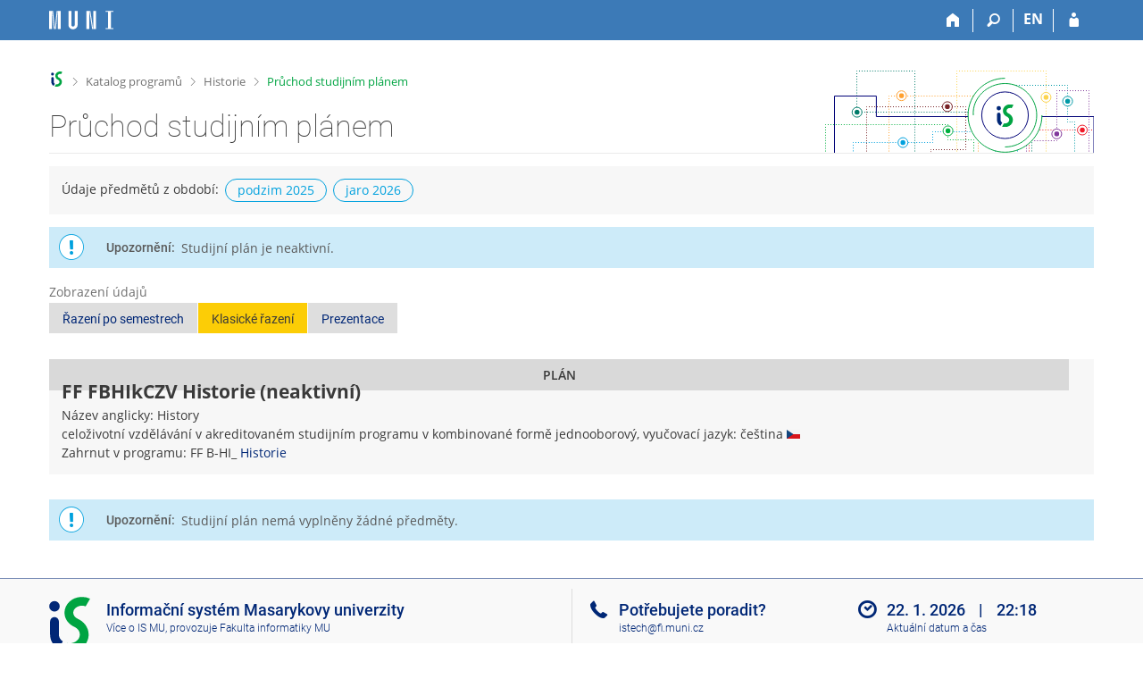

--- FILE ---
content_type: text/html; charset=utf-8
request_url: https://is.muni.cz/predmety/studijni_plan?plan_id=26135
body_size: 6190
content:
<!DOCTYPE html>
<html class="no-js" lang="cs">
<head>
<meta content="text/html; charset=utf-8" http-equiv="Content-Type">
<meta content="IE=edge" http-equiv="X-UA-Compatible">
<meta content="width=device-width, initial-scale=1" name="viewport">
<title>Historie (studijní plán)</title>
<link href="https://is.muni.cz/plan/26135/historie" rel="canonical">
<link href="/favicon.ico" rel="icon" sizes="32x32">
<link href="/favicon.svg" rel="icon" type="image/svg+xml">
<link href="/css/r6/foundation.min.css?_v=ab3b2b3" media="screen,print" rel="stylesheet" type="text/css">
<link href="/css/r/icons/foundation-icons.css?_v=d866a73" media="screen,print" rel="stylesheet" type="text/css">
<link href="/css/r6/prvky.css?_v=bf802ce" media="screen,print" rel="stylesheet" type="text/css">
<link href="/css/r6/r6.css?_v=5b36b59" media="screen,print" rel="stylesheet" type="text/css">
<link href="/css/r6/motiv/1.css?_v=9421c26" media="screen" rel="stylesheet" type="text/css">
<link href="/css/r6/r6-print.css?_v=d1a07b2" media="print" rel="stylesheet" type="text/css">
<style>.program-nazev {
        background-color: var(--bgbarva-seda2);
        padding: 1rem;
        margin-bottom: 1rem;
}

.program-nazev .nazev {
	font-size: 1.5rem;
	font-weight: bold;
}

.program-nazev .nazev .privileg {
	font-size: 11px;
}

.program-nazev .nadpisek {
	font-size: .85714rem;
	text-transform: uppercase;
	font-weight: 500;
	margin: -0.25rem 0 .1rem 0;
}

.program-nazev:has(.oznaceni) {
	display: flex;
	align-items: stretch;
}

.program-nazev .oznaceni {
	text-transform: uppercase;
	writing-mode: sideways-lr;
	margin-right: 0.5rem;
	padding: .5rem;
	font-weight: 600;
	text-align: center;
	margin: -1rem 1rem -1rem -1rem;
	background: var(--stitek-secondary);
}


.program .inline {
    display: inline;
}

.max-width-min-content {
	max-width: min-content;
}
</style>
<style>table.sablony_pruchod_display {
	margin-bottom: 2rem;
	margin-left: .2rem;
}

.sablony_pruchod_display tr:not(.bez_hover):hover {
	background-color: var(--vybrany-radek-hover); /*původně žlutá #FFED55 */
}

.sablona_pruchod_display tr:hover {
	background-color: transparent;
}

.sablony_pruchod_display td {
	white-space: nowrap;
}

.modry_levy_okraj {
	box-shadow: -3px 0px 0px 0px var(--barva1);
	padding: 1rem 1.5rem;
	margin-left: 3px;
	background-color: var(--bgbarva-seda2);
	margin-bottom: 1rem;
}

.soucet_border_top {
	border-top: 1px solid var(--bordersedy-dark);
}

.podminky {
	font-size: 1rem;
	font-weight: normal;
	color: var(--text-nedurazny);
}

.meta_info {
	background-color: var(--bordersedy);
	padding: 1rem 1.5rem;
}


.sablony_pruchod_display .has-tip {
	border-bottom: 0;
	font-weight: 600;
}

</style>
<script src="/js/r6/jquery.js?_v=3736f12"></script>
<script src="/js/error.js?_v=e23fead"></script>
<script src="/js/r6/foundation.js?_v=a06b727"></script>
</head>
<body class="cs noauth skola_14 motiv-1 motiv-svetly">
<a href="#sticky_panel" class="show-on-focus print-hide">Přeskočit na horní lištu</a><a href="#hlavicka" class="show-on-focus print-hide">Přeskočit na hlavičku</a><a href="#app_content" class="show-on-focus print-hide">Přeskočit na obsah</a><a href="#paticka" class="show-on-focus print-hide">Přeskočit na patičku</a>
<div id="content" class="">
	<div id="zdurazneni-sticky" class="zdurazneni-sticky print-hide" role="alert" aria-atomic="true"></div>
	<div id="rows_wrapper">
		<div class="foundation-design-z">
			<nav id="sticky_panel" >
	<div class="row">
		<div class="column">
			<div class="ikony">
				<a href="/?plan_id=26135" class="sticky_home" title="Informační systém Masarykovy univerzity" aria-label="Informační systém Masarykovy univerzity"></a>
				<a href="/?fakulta=1421;plan_id=26135" class="sticky-icon" title="Domů" aria-label="Domů"><i class="house isi-home" aria-hidden="true"></i></a><a href="#" class="sticky-icon prepinac-vyhl float-right" title="Vyhledávání" aria-label="Vyhledávání" data-toggle="is_search"><i class="isi-lupa" aria-hidden="true"></i></a><div id="is_search" class="dropdown-pane bottom search-dropdown" data-dropdown data-close-on-click="true">
	<form method="POST" action="/vyhledavani/" role="search"><INPUT TYPE=hidden NAME="plan_id" VALUE="26135">
		<div class="input-group">
			<input class="input-group-field input_text" type="search" name="search" autocomplete="off" role="searchbox">
			<div id="is_search_x" class="is_input_x input-group-button"><i class="isi-x"></i></div>
			<div class="input-group-button">
				<input type="submit" class="button" value="Vyhledat">
			</div>
		</div>
	</form>
	<div id="is_search_results"></div>
</div><span><a href="./studijni_plan?fakulta=1421;lang=en;plan_id=26135" class="sticky-item prepinac-jazyk jazyk-en" aria-label="switches IS into English" title="switches IS into English" >EN</a></span><a href="/auth/predmety/studijni_plan?fakulta=1421;plan_id=26135" class="sticky-icon float-right" title="Přihlášení do IS MU" aria-label="Přihlášení do IS MU"><i class="isi-postava" aria-hidden="true"></i></a>
			</div>
		</div>
	</div>
</nav>
			
			<header class="row hlavicka" id="hlavicka">
	<div class="small-5 medium-3 columns znak skola14">
		
	</div>
	<div id="is-prepinace" class="small-7 medium-9 columns">
		
		<div id="prepinace">
        <ul aria-hidden="true" class="is-switch dropdown menu" data-dropdown-menu data-click-open="true" data-closing-time="0" data-autoclose="false" data-disable-hover="true" data-close-on-click="true" data-force-follow="false" data-close-on-click-inside="false" data-alignment="right">
                
                
                
        </ul>
        <ul class="show-for-sr">
                
                
                
        </ul>
</div>
	</div>
</header>
<div class="row" aria-hidden="true">
	<div class="column">
		<a href="#" class="app_header_motiv_switch show-for-medium" title="Změna motivu" aria-label="Změna motivu" data-open="motiv_reveal"><i class="isi-nastaveni isi-inline" aria-hidden="true"></i></a>
		
	</div>
</div><div id="drobecky" class="row">
	<div class="column">
		<span class="wrap"><a href="/?plan_id=26135" title="Informační systém MU" accesskey="0" class="drobecek_logo"> </a><span class="sep"> <i class="isi-zobacek-vpravo"></i><span class="show-for-sr">&gt;</span> </span><a href="/programy/?fakulta=1421" accesskey="1" title="Katalog programů">Katalog programů</a><span class="sep"> <i class="isi-zobacek-vpravo"></i><span class="show-for-sr">&gt;</span> </span><a href="/program/24455/historie" accesskey="2" title="Historie">Historie</a><span class="sep last"> <i class="isi-zobacek-vpravo"></i><span class="show-for-sr">&gt;</span> </span><a href="https://is.muni.cz/predmety/studijni_plan?fakulta=1421;plan_id=26135" class="drobecek_app" accesskey="3" title="Průchod studijním plánem">Průchod studijním plánem</a></span>
	</div>
</div><div id="app_header_wrapper" class="row align-justify show-for-medium">
	<div class="medium-12 column">
		<h1 id="app_header"><div class="large-9 xlarge-9"><span id="app_name">Průchod studijním plánem</span></div></h1>
	</div>
	<div class="shrink column">
		<div id="app_header_image"></div>
	</div>
</div>

<div class="row">
	<div class="column">
		<div id="app_menu" class="empty">
			
		</div>
	</div>
</div><!--[if lt IE 9]><div id="prvek_218471" class="zdurazneni varovani ie_warning"><h3 class="zdurazneni-nadpis">Varování:</h3><h3>Váš prohlížeč Internet Explorer je zastaralý.</h3><p>Jsou známa bezpečnostní rizika a prohlížeč možná nedokáže zobrazit všechny prvky této a dalších webových stránek.</p></div><![endif]-->
		</div>
		<div id="app_content_row" class="row"><main id="app_content" class="column" role="main"><div class="bgbarva-seda2 p-1 mb-1">Údaje předmětů z období:<span class="stitek-inline si-text si-outline borderbarva5 barva5 si-medium ml-05">podzim 2025</span><span class="stitek-inline si-text si-outline borderbarva5 barva5 si-medium ml-05">jaro 2026</span></div><div id="prvek_66883" class="zdurazneni upozorneni"><h3 class="zdurazneni-nadpis">Upozornění:</h3><h3>Studijní plán je neaktivní.</h3></div><div class="row mb-1">
	<div class="medium-12 column">
<label class="nedurazne">Zobrazení údajů</label>
<div class="button-group"> 
<a class="button secondary " role="button" aria-pressed="false" href="/plan/26135/historie?zobrazeni=semestr">Řazení po semestrech</a>
<a class="button secondary active" role="button" aria-pressed="true" href="/plan/26135/historie">Klasické řazení</a>
<a class="button secondary " role="button" aria-pressed="false" href="/plan/26135/historie?zobrazeni=prezentace">Prezentace</a>
</div>
</div>
</div>
<div class="row">
	<div class="column"><div class="program-nazev"><div class="oznaceni">Plán</div><div>
<div class="nazev">FF&nbsp;FBHIkCZV&nbsp;Historie (neaktivní)</div>
<div> Název anglicky:&nbsp;History<br/>celoživotní vzdělávání v akreditovaném studijním programu v kombinované formě jednooborový, vyučovací jazyk:&nbsp;čeština&nbsp;<img src="/pics/flags_svg/cz.svg" alt="čeština" title="čeština" class="vlajka_svg"><br/>Zahrnut v programu:&nbsp;FF&nbsp;B-HI_&nbsp;<a href="/program/24455/historie">Historie</a><br/>
</div>	</div></div></div>
</div>
<div id="prvek_5174373" class="zdurazneni upozorneni"><h3 class="zdurazneni-nadpis">Upozornění:</h3><h3>Studijní plán nemá vyplněny žádné předměty.</h3></div></main></div>
		
		<div class="foundation-design-z foot_clear">
			
	<div class="row">
		
	</div>
	<footer id="paticka" class="">
		<div class="row">
			<div class="columns small-12 medium-6 paticka_logo">
	<a href="/?plan_id=26135"><span class="show-for-sr">IS MU</span></a>
	<div>
		Informační&nbsp;systém Masarykovy&nbsp;univerzity
		<div class="footer_about">
			<a href="https://is.muni.cz/nas_system/">Více o IS MU</a>, provozuje <a href="https://www.fi.muni.cz/">Fakulta informatiky MU</a>
		</div>
		
	</div>
</div>
<div class="columns small-6 medium-3">
	<div class="footer_podpora">
	<a href="/podpora/?plan_id=26135">Potřebujete poradit?</a>
	<span class="kont_email"><nobr class="postovni_adresa">i<!-- user108@my.hotmail.com -->s<!-- root onLoad="askbill@microsoft.com" -->tech<img src="/pics/posta/ae9931d7f87a7e82a7cd07877e251a70Z.gif" alt="(zavináč/atsign)" />fi<img src="/pics/posta/7d851203ff2eaaffbedaf3c24c0290ccT.gif" alt="(tečka/dot)" /><!-- <a href="user130@my.hotmail.com" --><!-- user130@my.hotmail.com</a> -->m<!-- root onload="@" -->u<!-- root onload="@" -->ni<img src="/pics/posta/7d851203ff2eaaffbedaf3c24c0290ccT.gif" alt="(tečka/dot)" /><!-- <a href="54@youtube.com" --><!-- 54@youtube.com</a> -->cz</nobr></span>
</div>
	<div class="footer_napoveda">
		<a href="/napoveda/predmety/sablony?plan_id=26135">Nápověda</a>
	</div>
	<div class="row">
		<div class="columns small-12 display-none">
			<div class="footer_zoomy">
				<a href="" rel="nofollow"></a>
			</div>
		</div>
	</div>
</div>
<div class="columns small-6 medium-3 nastaveni_col">
	<div class="footer_datum">
		<span title="Dnes je 4. (sudý) týden.">22. 1. 2026 <span style='padding: 0 0.6em'>|</span> 22:18</span>
		<a href="/system/cas?plan_id=26135" title="Dnes je 4. (sudý) týden." class="footer_cas">Aktuální datum a&nbsp;čas</a>
	</div>
	<div>
	
	<div class="footer_nastaveni"><a href="/nas_system/ochrana_informaci?plan_id=26135">Použití cookies</a><a href="https://is.muni.cz/system/pristupnost" class="footer_about">Přístupnost</a></div>
</div>
</div>
			<div class="right-border"></div>
			<div class="left-border"></div>
		</div>
		<a href="#hlavicka" class="skip_up" title="Skočit na začátek stránky">
			Nahoru
		</a>
	</footer>

		</div>
	</div>
</div>


<script src="/js/is.js?_v=3ff8494"></script>
<script src="/js/jquery-ui-1.12.1-sortable-r6.min.js?_v=611662c"></script>
<script src="/js/log-kliknuto.js?_v=d448124"></script>
<script>
(function() {

"use strict";

is.Design.init({
   "ldb" : {
      "chyba" : "Došlo k chybě, operaci opakujte nebo obnovte stránku.",
      "chyba_503" : "Aplikace je dočasně nedostupná pro zvýšenou zátěž systému.",
      "modal_full" : "Na celou obrazovku",
      "byl_jste_odhlasen_prihlasit" : "Přihlásit",
      "byl_jste_odhlasen" : "Byl jste odhlášen.",
      "rozbalit" : "Rozbalit",
      "sbalit" : "Sbalit",
      "byl_jste_odhlasen_zavrit" : "Zavřít"
   },
   "js_init" : [
      {
         "params" : [],
         "method" : "init",
         "module" : "HashNavigation"
      },
      {
         "method" : "init",
         "module" : "Drobecky",
         "params" : []
      },
      {
         "module" : "MailTo",
         "method" : "decode_mail",
         "params" : []
      },
      {
         "params" : [],
         "method" : "init",
         "module" : "Forms"
      },
      {
         "method" : "init_header",
         "module" : "Design",
         "params" : []
      },
      {
         "module" : "Design",
         "method" : "init_toolkit",
         "params" : []
      }
   ],
   "svatky" : {
      "20100705" : 1,
      "20051229" : 1,
      "20111223" : 1,
      "20210928" : 1,
      "20131230" : 1,
      "20110705" : 1,
      "20181229" : 1,
      "20141229" : 1,
      "20260101" : 1,
      "20100501" : 1,
      "20160101" : 1,
      "20160705" : 1,
      "20110508" : 1,
      "20071229" : 1,
      "20101224" : 1,
      "20061229" : 1,
      "20171226" : 1,
      "20201226" : 1,
      "20221228" : 1,
      "20041224" : 1,
      "20231117" : 1,
      "20161225" : 1,
      "20251231" : 1,
      "20101228" : 1,
      "20111229" : 1,
      "20121229" : 1,
      "20150706" : 1,
      "20221226" : 1,
      "20240501" : 1,
      "20121224" : 1,
      "20231224" : 1,
      "20131228" : 1,
      "20250418" : 1,
      "20070101" : 1,
      "20210706" : 1,
      "20010928" : 1,
      "20040101" : 1,
      "20231225" : 1,
      "20081226" : 1,
      "20080928" : 1,
      "20070705" : 1,
      "20261117" : 1,
      "20191223" : 1,
      "20001230" : 1,
      "20120705" : 1,
      "20251224" : 1,
      "20161028" : 1,
      "20041229" : 1,
      "20230407" : 1,
      "20240928" : 1,
      "20070928" : 1,
      "20210405" : 1,
      "20210705" : 1,
      "20061225" : 1,
      "20111231" : 1,
      "20201224" : 1,
      "20260406" : 1,
      "20191231" : 1,
      "20171229" : 1,
      "20160325" : 1,
      "20250706" : 1,
      "20091226" : 1,
      "20090928" : 1,
      "20211230" : 1,
      "20050705" : 1,
      "20201228" : 1,
      "20241231" : 1,
      "20040412" : 1,
      "20080706" : 1,
      "20180330" : 1,
      "20011227" : 1,
      "20091117" : 1,
      "20070706" : 1,
      "20140421" : 1,
      "20170928" : 1,
      "20200706" : 1,
      "20051227" : 1,
      "20160508" : 1,
      "20251228" : 1,
      "20130101" : 1,
      "20001229" : 1,
      "20180501" : 1,
      "20190101" : 1,
      "20051226" : 1,
      "20001028" : 1,
      "20060706" : 1,
      "20251117" : 1,
      "20101227" : 1,
      "20131224" : 1,
      "20161229" : 1,
      "20130508" : 1,
      "20220415" : 1,
      "20170705" : 1,
      "20191228" : 1,
      "20050508" : 1,
      "20041225" : 1,
      "20191117" : 1,
      "20031225" : 1,
      "20051230" : 1,
      "20200413" : 1,
      "20071230" : 1,
      "20190419" : 1,
      "20241230" : 1,
      "20241228" : 1,
      "20010501" : 1,
      "20041117" : 1,
      "20231229" : 1,
      "20221230" : 1,
      "20050101" : 1,
      "20141223" : 1,
      "20181228" : 1,
      "20221231" : 1,
      "20241225" : 1,
      "20121028" : 1,
      "20170417" : 1,
      "20010705" : 1,
      "20101229" : 1,
      "20230928" : 1,
      "20151223" : 1,
      "20260501" : 1,
      "20121231" : 1,
      "20251225" : 1,
      "20120706" : 1,
      "20011028" : 1,
      "20151226" : 1,
      "20190501" : 1,
      "20020508" : 1,
      "20210508" : 1,
      "20171028" : 1,
      "20161230" : 1,
      "20220101" : 1,
      "20161224" : 1,
      "20111227" : 1,
      "20020501" : 1,
      "20081225" : 1,
      "20070409" : 1,
      "20110501" : 1,
      "20240101" : 1,
      "20131229" : 1,
      "20071226" : 1,
      "20161227" : 1,
      "20031028" : 1,
      "20051117" : 1,
      "20231231" : 1,
      "20050928" : 1,
      "20060928" : 1,
      "20051228" : 1,
      "20221224" : 1,
      "20160928" : 1,
      "20071225" : 1,
      "20121225" : 1,
      "20060501" : 1,
      "20040705" : 1,
      "20161231" : 1,
      "20251229" : 1,
      "20001231" : 1,
      "20240706" : 1,
      "20060101" : 1,
      "20021231" : 1,
      "20050501" : 1,
      "20031117" : 1,
      "20121117" : 1,
      "20120101" : 1,
      "20041227" : 1,
      "20241117" : 1,
      "20101223" : 1,
      "20071228" : 1,
      "20061028" : 1,
      "20140705" : 1,
      "20151228" : 1,
      "20211231" : 1,
      "20211229" : 1,
      "20250705" : 1,
      "20261226" : 1,
      "20141225" : 1,
      "20110928" : 1,
      "20220705" : 1,
      "20101117" : 1,
      "20210501" : 1,
      "20211224" : 1,
      "20021228" : 1,
      "20190706" : 1,
      "20171228" : 1,
      "20261224" : 1,
      "20261225" : 1,
      "20150101" : 1,
      "20181226" : 1,
      "20251028" : 1,
      "20151229" : 1,
      "20260508" : 1,
      "20131227" : 1,
      "20100706" : 1,
      "20221227" : 1,
      "20100405" : 1,
      "20210101" : 1,
      "20151225" : 1,
      "20090705" : 1,
      "20141222" : 1,
      "20011229" : 1,
      "20260403" : 1,
      "20261028" : 1,
      "20170414" : 1,
      "20141231" : 1,
      "20080324" : 1,
      "20211226" : 1,
      "20110706" : 1,
      "20191028" : 1,
      "20181230" : 1,
      "20020928" : 1,
      "20040706" : 1,
      "20141228" : 1,
      "20151231" : 1,
      "20070508" : 1,
      "20201230" : 1,
      "20021229" : 1,
      "20040928" : 1,
      "20240705" : 1,
      "20130706" : 1,
      "20120508" : 1,
      "20171227" : 1,
      "20021226" : 1,
      "20261229" : 1,
      "20040501" : 1,
      "20010508" : 1,
      "20171230" : 1,
      "20020401" : 1,
      "20011224" : 1,
      "20130928" : 1,
      "20251226" : 1,
      "20240508" : 1,
      "20231028" : 1,
      "20200501" : 1,
      "20220418" : 1,
      "20071224" : 1,
      "20231227" : 1,
      "20060417" : 1,
      "20121223" : 1,
      "20110425" : 1,
      "20030928" : 1,
      "20180928" : 1,
      "20140101" : 1,
      "20160706" : 1,
      "20160328" : 1,
      "20001224" : 1,
      "20200101" : 1,
      "20041230" : 1,
      "20240401" : 1,
      "20231226" : 1,
      "20060705" : 1,
      "20230705" : 1,
      "20030706" : 1,
      "20150406" : 1,
      "20180508" : 1,
      "20140501" : 1,
      "20141226" : 1,
      "20250928" : 1,
      "20140928" : 1,
      "20081224" : 1,
      "20150508" : 1,
      "20250101" : 1,
      "20121230" : 1,
      "20011230" : 1,
      "20061228" : 1,
      "20061224" : 1,
      "20200928" : 1,
      "20131231" : 1,
      "20050328" : 1,
      "20201225" : 1,
      "20161223" : 1,
      "20030101" : 1,
      "20021227" : 1,
      "20141224" : 1,
      "20130501" : 1,
      "20141117" : 1,
      "20080501" : 1,
      "20061226" : 1,
      "20171223" : 1,
      "20011231" : 1,
      "20001227" : 1,
      "20120501" : 1,
      "20031226" : 1,
      "20021225" : 1,
      "20180706" : 1,
      "20021230" : 1,
      "20141230" : 1,
      "20250501" : 1,
      "20211228" : 1,
      "20030705" : 1,
      "20071117" : 1,
      "20101230" : 1,
      "20181231" : 1,
      "20011225" : 1,
      "20131226" : 1,
      "20041231" : 1,
      "20230101" : 1,
      "20220508" : 1,
      "20141227" : 1,
      "20181224" : 1,
      "20201221" : 1,
      "20201117" : 1,
      "20261228" : 1,
      "20191227" : 1,
      "20180101" : 1,
      "20131225" : 1,
      "20080705" : 1,
      "20120409" : 1,
      "20181028" : 1,
      "20091028" : 1,
      "20070501" : 1,
      "20011226" : 1,
      "20111226" : 1,
      "20010416" : 1,
      "20171231" : 1,
      "20041028" : 1,
      "20130705" : 1,
      "20131028" : 1,
      "20021117" : 1,
      "20111225" : 1,
      "20150705" : 1,
      "20221229" : 1,
      "20060508" : 1,
      "20081117" : 1,
      "20081028" : 1,
      "20191229" : 1,
      "20140706" : 1,
      "20180402" : 1,
      "20010706" : 1,
      "20241227" : 1,
      "20241224" : 1,
      "20090706" : 1,
      "20221225" : 1,
      "20221117" : 1,
      "20170101" : 1,
      "20231230" : 1,
      "20061227" : 1,
      "20051224" : 1,
      "20250421" : 1,
      "20220501" : 1,
      "20211117" : 1,
      "20181225" : 1,
      "20091224" : 1,
      "20201222" : 1,
      "20131223" : 1,
      "20030421" : 1,
      "20190705" : 1,
      "20030501" : 1,
      "20030508" : 1,
      "20170706" : 1,
      "20090413" : 1,
      "20171224" : 1,
      "20111224" : 1,
      "20191224" : 1,
      "20101028" : 1,
      "20021028" : 1,
      "20040508" : 1,
      "20241028" : 1,
      "20021224" : 1,
      "20250508" : 1,
      "20180705" : 1,
      "20140508" : 1,
      "20080101" : 1,
      "20260706" : 1,
      "20080508" : 1,
      "20251230" : 1,
      "20161226" : 1,
      "20171225" : 1,
      "20201231" : 1,
      "20031224" : 1,
      "20041226" : 1,
      "20051225" : 1,
      "20151227" : 1,
      "20210402" : 1,
      "20111230" : 1,
      "20061230" : 1,
      "20261227" : 1,
      "20141028" : 1,
      "20230410" : 1,
      "20161117" : 1,
      "20071028" : 1,
      "20151230" : 1,
      "20191225" : 1,
      "20001225" : 1,
      "20261230" : 1,
      "20011117" : 1,
      "20090101" : 1,
      "20020101" : 1,
      "20260928" : 1,
      "20050706" : 1,
      "20211028" : 1,
      "20151028" : 1,
      "20150928" : 1,
      "20201223" : 1,
      "20260705" : 1,
      "20071227" : 1,
      "20230508" : 1,
      "20241226" : 1,
      "20100508" : 1,
      "20211225" : 1,
      "20151224" : 1,
      "20240329" : 1,
      "20121226" : 1,
      "20131117" : 1,
      "20171117" : 1,
      "20041228" : 1,
      "20201229" : 1,
      "20170501" : 1,
      "20151117" : 1,
      "20090508" : 1,
      "20230501" : 1,
      "20071231" : 1,
      "20190422" : 1,
      "20110101" : 1,
      "20111028" : 1,
      "20130401" : 1,
      "20241223" : 1,
      "20241229" : 1,
      "20150501" : 1,
      "20090501" : 1,
      "20101226" : 1,
      "20061117" : 1,
      "20091225" : 1,
      "20020706" : 1,
      "20261231" : 1,
      "20101231" : 1,
      "20051028" : 1,
      "20111117" : 1,
      "20200410" : 1,
      "20001228" : 1,
      "20100101" : 1,
      "20211227" : 1,
      "20121228" : 1,
      "20190928" : 1,
      "20010101" : 1,
      "20100928" : 1,
      "20191226" : 1,
      "20170508" : 1,
      "20121227" : 1,
      "20231228" : 1,
      "20120928" : 1,
      "20200705" : 1,
      "20111228" : 1,
      "20200508" : 1,
      "20230706" : 1,
      "20021223" : 1,
      "20201028" : 1,
      "20191230" : 1,
      "20011228" : 1,
      "20181117" : 1,
      "20220706" : 1,
      "20160501" : 1,
      "20251227" : 1,
      "20190508" : 1,
      "20221028" : 1,
      "20001226" : 1,
      "20101225" : 1,
      "20020705" : 1,
      "20181227" : 1,
      "20161228" : 1,
      "20220928" : 1
   },
   "session" : {
      "debug" : 1,
      "remote_user" : null,
      "login" : null,
      "vidim_kazdeho" : null,
      "uco" : null,
      "ekurz" : false,
      "skola_zkratka" : "MU",
      "sn" : "/predmety/studijni_plan.pl",
      "session_id" : "6568674797",
      "skola_id" : "14",
      "auth" : "",
      "w_log_id" : "22890232128",
      "lang" : "cs",
      "is_muni_cz" : "is.muni.cz",
      "server_time" : "22. 1. 2026 22:18:06",
      "is_design_z" : "",
      "cgipar" : {
         "plan_id" : [
            "26135"
         ],
         "fakulta" : [
            "1421"
         ]
      },
      "pouzit_neoverene_udaje" : null
   }
}
);
})();
</script>

</body>
</html>
